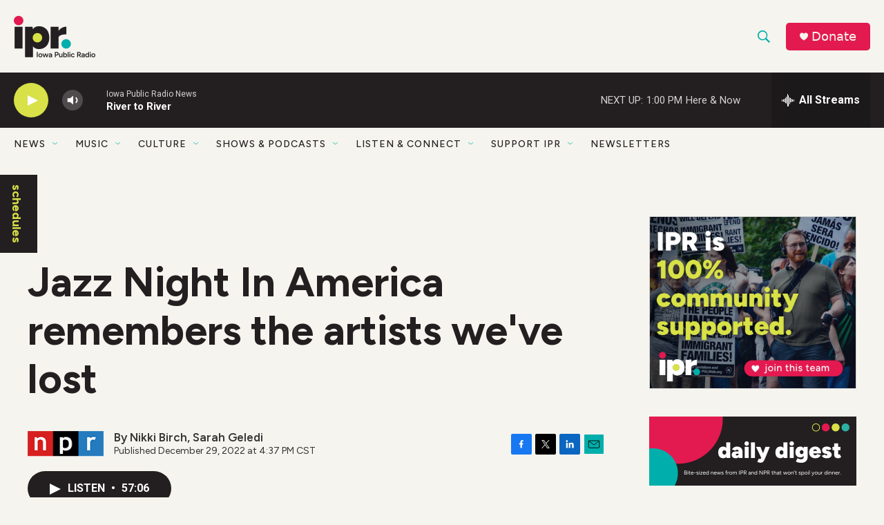

--- FILE ---
content_type: text/html; charset=utf-8
request_url: https://www.google.com/recaptcha/api2/aframe
body_size: 185
content:
<!DOCTYPE HTML><html><head><meta http-equiv="content-type" content="text/html; charset=UTF-8"></head><body><script nonce="d1zUU4_8MDzx3xPiTzCRjg">/** Anti-fraud and anti-abuse applications only. See google.com/recaptcha */ try{var clients={'sodar':'https://pagead2.googlesyndication.com/pagead/sodar?'};window.addEventListener("message",function(a){try{if(a.source===window.parent){var b=JSON.parse(a.data);var c=clients[b['id']];if(c){var d=document.createElement('img');d.src=c+b['params']+'&rc='+(localStorage.getItem("rc::a")?sessionStorage.getItem("rc::b"):"");window.document.body.appendChild(d);sessionStorage.setItem("rc::e",parseInt(sessionStorage.getItem("rc::e")||0)+1);localStorage.setItem("rc::h",'1769536854645');}}}catch(b){}});window.parent.postMessage("_grecaptcha_ready", "*");}catch(b){}</script></body></html>